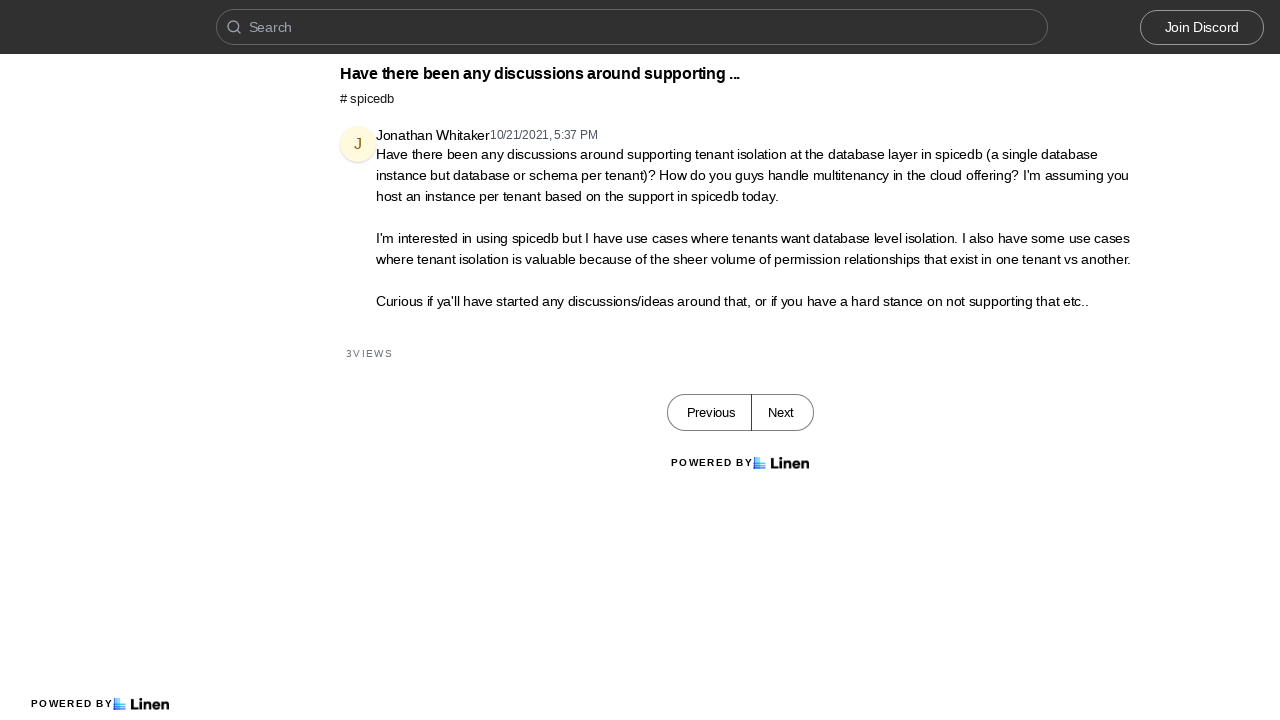

--- FILE ---
content_type: text/html; charset=utf-8
request_url: https://linen.authzed.com/t/2023775/have-there-been-any-discussions-around-supporting-tenant-iso
body_size: 5299
content:
<!DOCTYPE html><html lang="en"><head><meta charSet="utf-8"/><meta name="viewport" content="height=device-height, width=device-width, initial-scale=1.0, minimum-scale=1.0, maximum-scale=5.0"/><meta name="twitter:card" content="summary_large_image"/><meta name="twitter:creator" content="@linen_dev"/><meta name="twitter:image" content="https://d2mu86a8belxbg.cloudfront.net/logos/logo63448d11-cc57-4c35-8b16-5064ebae803c.png"/><title>Have there been any discussions around supporting tenant iso SpiceDB #spicedb</title><meta name="description" content="Have there been any discussions around supporting tenant isolation at the database layer in spicedb a single database instance but database or schema per tenant How do you guys handle multitenancy in "/><meta name="robots" content="all"/><meta name="og:url" property="og:url" content="https://linen.authzed.com/t/2023775/have-there-been-any-discussions-around-supporting-tenant-iso"/><meta name="og:image" property="og:image" content="https://d2mu86a8belxbg.cloudfront.net/logos/5bc1de36-bbb8-4395-a8df-5c229c297b65/authzed-logo-multi.svg"/><meta name="og:site_name" property="og:site_name" content="Have there been any discussions around supporting tenant iso SpiceDB #spicedb"/><meta name="og:title" property="og:title" content="Have there been any discussions around supporting tenant iso SpiceDB #spicedb"/><meta name="og:description" property="og:description" content="Have there been any discussions around supporting tenant isolation at the database layer in spicedb a single database instance but database or schema per tenant How do you guys handle multitenancy in "/><meta name="og:type" property="og:type" content="website"/><link rel="canonical" href="https://linen.authzed.com/t/2023775/have-there-been-any-discussions-around-supporting-tenant-iso"/><link rel="icon" type="image/x-icon" href="https://d2mu86a8belxbg.cloudfront.net/logos/c0a99810-d03e-4ac5-a96b-1bda7c294609/favicon.ico"/><meta name="google-site-verification" content="Hh-OKjay9Pu5NpKOJ7HXX-557jLGkvXOZQNaTOTFffo"/><meta name="next-head-count" content="17"/><link rel="preload" href="/_next/static/css/6f8ef3f1051997a3.css" as="style"/><link rel="stylesheet" href="/_next/static/css/6f8ef3f1051997a3.css" data-n-g=""/><link rel="preload" href="/_next/static/css/846a21beebab540f.css" as="style"/><link rel="stylesheet" href="/_next/static/css/846a21beebab540f.css" data-n-p=""/><link rel="preload" href="/_next/static/css/59edc8c0bac29c88.css" as="style"/><link rel="stylesheet" href="/_next/static/css/59edc8c0bac29c88.css"/><link rel="preload" href="/_next/static/css/736cbdbaec89fa25.css" as="style"/><link rel="stylesheet" href="/_next/static/css/736cbdbaec89fa25.css"/><link rel="preload" href="/_next/static/css/1582705cddd860e1.css" as="style"/><link rel="stylesheet" href="/_next/static/css/1582705cddd860e1.css"/><link rel="preload" href="/_next/static/css/6c9ebe4b099b10c0.css" as="style"/><link rel="stylesheet" href="/_next/static/css/6c9ebe4b099b10c0.css"/><noscript data-n-css=""></noscript><script defer="" nomodule="" src="/_next/static/chunks/polyfills-78c92fac7aa8fdd8.js"></script><script defer="" src="/_next/static/chunks/1409.354ae4a679575cf7.js"></script><script defer="" src="/_next/static/chunks/4002.435424a658546bfd.js"></script><script defer="" src="/_next/static/chunks/9669-3db800448bde0891.js"></script><script defer="" src="/_next/static/chunks/9612.19405d8ae078e3fc.js"></script><script defer="" src="/_next/static/chunks/4247-9c014ef413f60519.js"></script><script defer="" src="/_next/static/chunks/5865-6ace00c804362d42.js"></script><script defer="" src="/_next/static/chunks/1855.72f5430f4f86ca2d.js"></script><script defer="" src="/_next/static/chunks/2926.79bfb27bfa30a12d.js"></script><script defer="" src="/_next/static/chunks/622.308783ab3d12730c.js"></script><script defer="" src="/_next/static/chunks/4445.e019641781a81d6d.js"></script><script defer="" src="/_next/static/chunks/4.607681a816e96f1d.js"></script><script defer="" src="/_next/static/chunks/6260.f41ee6e28a3d24d3.js"></script><script defer="" src="/_next/static/chunks/2659.90936b11ec20fef4.js"></script><script defer="" src="/_next/static/chunks/3980.9cbf664203ba9484.js"></script><script src="/_next/static/chunks/webpack-d1d634b36f0818f6.js" defer=""></script><script src="/_next/static/chunks/framework-56eb74ff06128874.js" defer=""></script><script src="/_next/static/chunks/main-1b933e03ecc9c596.js" defer=""></script><script src="/_next/static/chunks/pages/_app-b25e1287bc09fe78.js" defer=""></script><script src="/_next/static/chunks/1664-7fe53534ad251e9f.js" defer=""></script><script src="/_next/static/chunks/5430-6a10f32d4034bae9.js" defer=""></script><script src="/_next/static/chunks/5675-7612862e84fc641a.js" defer=""></script><script src="/_next/static/chunks/7722-297d9160211a6269.js" defer=""></script><script src="/_next/static/chunks/6097-5dcd94cc29f27afe.js" defer=""></script><script src="/_next/static/chunks/1295-0e73a6a10617d936.js" defer=""></script><script src="/_next/static/chunks/5192-5e7aa5cb233f6714.js" defer=""></script><script src="/_next/static/chunks/9143-92b99edfe229f9dd.js" defer=""></script><script src="/_next/static/chunks/1653-548d71e4c10613ac.js" defer=""></script><script src="/_next/static/chunks/3867-020105b023227e27.js" defer=""></script><script src="/_next/static/chunks/pages/s/%5BcommunityName%5D/t/%5BthreadId%5D/%5Bslug%5D-923d0521aec499f6.js" defer=""></script><script src="/_next/static/uc8uMRRAacJacLsVdW8XE/_buildManifest.js" defer=""></script><script src="/_next/static/uc8uMRRAacJacLsVdW8XE/_ssgManifest.js" defer=""></script></head><body><script>document.body.classList.add('js-enabled');</script><div id="__next"><div class="PageLayout_push__2Oe8o"></div><div class="PageLayout_header__Be_oM"><div class="Header_container__BlzEG" style="background-color:#303030;border-bottom:1px solid #303030;border-top:1px solid #303030"><a class="Header_logo__vuh_W" target="_blank" href="https://authzed.com"><img alt="https://authzed.com logo" loading="lazy" width="108" height="24" decoding="async" data-nimg="1" class="Logo_logo__vEZr3" style="color:transparent" src="https://d2mu86a8belxbg.cloudfront.net/logos/5bc1de36-bbb8-4395-a8df-5c229c297b65/authzed-logo-multi.svg"/></a><div class="Typesense_container__edB0H"><div class="TextInput_container__IDnNb"><div class="TextInput_icon__xe1_K"><svg stroke="currentColor" fill="none" stroke-width="2" viewBox="0 0 24 24" stroke-linecap="round" stroke-linejoin="round" height="1em" width="1em" xmlns="http://www.w3.org/2000/svg"><circle cx="11" cy="11" r="8"></circle><line x1="21" y1="21" x2="16.65" y2="16.65"></line></svg></div><input class="TextInput_input__6VP7P Typesense_input__VagcT" type="search" id="search" name="search" placeholder="Search"/></div></div><div class="Header_menu__7k7qm"><a class="Link_link__Us1wo" href="/api/link/113f6446-0998-4d1c-abcc-ad853ea24541/join" style="color:#ffffff;border:1px solid #ffffff80;background:transparent" target="_blank" rel="noreferrer">Join Discord</a><div class="Header_lgHidden__tN8rU"><svg stroke="currentColor" fill="none" stroke-width="2" viewBox="0 0 24 24" stroke-linecap="round" stroke-linejoin="round" class="MobileMenu_open__6Qmy2" style="color:white" height="1em" width="1em" xmlns="http://www.w3.org/2000/svg"><line x1="3" y1="12" x2="21" y2="12"></line><line x1="3" y1="6" x2="21" y2="6"></line><line x1="3" y1="18" x2="21" y2="18"></line></svg></div></div></div></div><div class="PageLayout_nav__ai5Z5"><div class="NavBar_desktop__mi5nq"><div class="Desktop_container__pDCGR"><div class="Desktop_navbar___MibS"><div style="height:90px;width:100%;position:relative"></div></div><div class="Desktop_poweredWrapper__kehp_"><a class="PoweredByLinen_link___qIdb Desktop_powered__SeBpk" target="_blank" rel="noreferrer" href="https://www.linen.dev">Powered by<div class="PoweredByLinen_image__S2_qi"></div></a></div></div></div><div class="PageLayout_container__Mn2Vc"><div class="ThreadView_wrapper__n45uq"><div class="Content_wrapper__n6wCE"><div class="Thread_container__5GxE6 Thread_expanded__oAp0W" itemType="https://schema.org/DiscussionForumPosting" itemscope=""><meta itemProp="mainEntityOfPage" content="https://linen.authzed.com/t/2023775/have-there-been-any-discussions-around-supporting-tenant-iso"/><meta itemProp="url" content="https://linen.authzed.com/t/2023775/have-there-been-any-discussions-around-supporting-tenant-iso"/><div class="StickyHeader_header__ooL0M Header_expanded__oxgIX"><div class="Header_container__eX28U"><div><div class="Header_header__MINeP"><div><div class="Title_title__Y_6IG" itemProp="headline">Have there been any discussions around supporting ...</div><a class="Header_channelName__zJdCU" href="https://linen.authzed.com/c/spicedb"># <!-- --> spicedb</a></div></div></div><div class="Header_icons__RHnqT"></div></div></div><div class="Thread_thread__b72RD"><div><div id="91b8eb02-e15b-4f11-af17-448071bb5624" class="Messages_container__PcwjM"><div class="Messages_padding-top__IhNCT GridRow_container__GBFQ6"><div class="GridRow_row__AdfrH"><div class="Avatar_avatar__c6aU8 GridRow_left__j1xIF Avatar_placeholder__Lfj8j Avatar_pointer__jFcuF Avatar_shadow__O3cah Avatar_color-mustard__CLRfS">j</div><div class="GridRow_content__Wc6GM"><div class="GridRow_header__h3yb6"><p class="GridRow_username__XZ90V" itemProp="author" itemType="https://schema.org/Person" itemscope=""><span itemProp="name">Jonathan Whitaker</span></p><span itemProp="datePublished" content="Thu Oct 21 2021 17:37:09 GMT+0000 (Coordinated Universal Time)">10/21/2021, 5:37 PM</span></div><div><div class="Message_message__lTnPa"><div class="" itemProp="text">Have there been any discussions around supporting tenant isolation at the database layer in spicedb (a single database instance but database or schema per tenant)? How do you guys handle multitenancy in the cloud offering? I&#x27;m assuming you host an instance per tenant based on the support in spicedb today.

I&#x27;m interested in using spicedb but I have use cases where tenants want database level isolation. I also have some use cases where tenant isolation is valuable because of the sheer volume of permission relationships that exist in one tenant vs another.

Curious if ya&#x27;ll have started any discussions/ideas around that, or if you have a hard stance on not supporting that etc..</div></div></div></div></div></div></div></div><div class="Thread_info__jy0Mk"><div class="Thread_count__yt4Aj"><span class="Thread_badge__I_wgy"><div class="Thread_count__yt4Aj" itemProp="interactionStatistic" itemType="https://schema.org/InteractionCounter" itemscope=""><span itemProp="userInteractionCount">3</span> <span itemProp="interactionType" content="https://schema.org/ViewAction">Views</span></div></span></div></div></div><div class="Pagination_container__vqBb0"><a class="Pagination_base__4q3ip Pagination_leftRadius__zp1Qb" href="https://linen.authzed.com/t/2023774/i-think-for-now-we-consider-authzed-s-tenancy-implementation">Previous</a><a class="Pagination_base__4q3ip Pagination_rightRadius__nfOm5" href="https://linen.authzed.com/t/2023776/we-want-to-try-and-get-rid-of-some-of-the-boilerplate-but-wa">Next</a></div><div class="Thread_footer___SK5t"><a class="PoweredByLinen_link___qIdb" target="_blank" rel="noreferrer" href="https://www.linen.dev">Powered by<div class="PoweredByLinen_image__S2_qi"></div></a></div></div></div></div></div></div><div id="portal"></div><div id="modal-portal"></div><div id="tooltip-portal"></div><div id="preview-portal"></div><!--$--><!--/$--></div><script id="__NEXT_DATA__" type="application/json">{"props":{"pageProps":{"thread":{"id":"e5d40c0d-a9c2-4bf5-8003-98122f163d0b","incrementId":2023775,"externalThreadId":"900799887782842420","viewCount":2,"slug":"have-there-been-any-discussions-around-supporting-tenant-iso","messageCount":1,"sentAt":"1634837829300","hidden":false,"title":null,"question":null,"answer":null,"state":"OPEN","pinned":false,"resolutionId":null,"channelId":"fc533d94-6d72-44c5-8b19-4da0663f1f82","lastReplyAt":"1634837829300","feed":false,"page":16,"robotsMetaTag":null,"messages":[{"id":"91b8eb02-e15b-4f11-af17-448071bb5624","externalId":"900799887782842420","threadId":"e5d40c0d-a9c2-4bf5-8003-98122f163d0b","body":"Have there been any discussions around supporting tenant isolation at the database layer in spicedb (a single database instance but database or schema per tenant)? How do you guys handle multitenancy in the cloud offering? I'm assuming you host an instance per tenant based on the support in spicedb today.\n\nI'm interested in using spicedb but I have use cases where tenants want database level isolation. I also have some use cases where tenant isolation is valuable because of the sheer volume of permission relationships that exist in one tenant vs another.\n\nCurious if ya'll have started any discussions/ideas around that, or if you have a hard stance on not supporting that etc..","sentAt":"Thu Oct 21 2021 17:37:09 GMT+0000 (Coordinated Universal Time)","author":{"id":"dc34caa2-2ba3-450a-821e-038db87a8fd5","authsId":null,"username":"jonathanwhitaker","externalUserId":"847483469982597140","displayName":"Jonathan Whitaker","profileImageUrl":"https://cdn.discordapp.com/avatars/847483469982597140/9aa624c38ef9de41a6ea145b0a49557d.png","anonymousAlias":"many-thailand-9780","role":"MEMBER","search":null},"usersId":"dc34caa2-2ba3-450a-821e-038db87a8fd5","messageFormat":"DISCORD","mentions":[],"attachments":[],"reactions":[]}],"channel":{"id":"fc533d94-6d72-44c5-8b19-4da0663f1f82","channelName":"spicedb","hidden":false,"default":true,"landing":false,"readonly":false,"accountId":"113f6446-0998-4d1c-abcc-ad853ea24541","pages":440,"type":"PUBLIC","displayOrder":null,"viewType":"CHAT"}},"currentChannel":{"id":"fc533d94-6d72-44c5-8b19-4da0663f1f82","channelName":"spicedb","hidden":false,"default":true,"landing":false,"readonly":false,"accountId":"113f6446-0998-4d1c-abcc-ad853ea24541","pages":440,"type":"PUBLIC","displayOrder":null,"viewType":"CHAT"},"basePath":"https://linen.authzed.com","channels":[{"id":"fc533d94-6d72-44c5-8b19-4da0663f1f82","channelName":"spicedb","hidden":false,"default":true,"landing":false,"readonly":false,"accountId":"113f6446-0998-4d1c-abcc-ad853ea24541","pages":440,"type":"PUBLIC","displayOrder":null,"viewType":"CHAT"},{"id":"e3c7a650-2078-40c0-8d5b-770ff99fd5ee","channelName":"zanzibar","hidden":false,"default":false,"landing":false,"readonly":false,"accountId":"113f6446-0998-4d1c-abcc-ad853ea24541","pages":10,"type":"PUBLIC","displayOrder":null,"viewType":"CHAT"}],"communities":[],"currentCommunity":{"description":"SpiceDB is an open source, Google Zanzibar-inspired, database system for creating and managing security-critical application permissions.","homeUrl":"https://authzed.com","docsUrl":"https://authzed.com/docs","logoUrl":"https://d2mu86a8belxbg.cloudfront.net/logos/5bc1de36-bbb8-4395-a8df-5c229c297b65/authzed-logo-multi.svg","logoSquareUrl":"https://d2mu86a8belxbg.cloudfront.net/logos/369b4885-3606-470f-b5e1-e3ee5afef787/authzed-logomark-circle-color.png","faviconUrl":"https://d2mu86a8belxbg.cloudfront.net/logos/c0a99810-d03e-4ac5-a96b-1bda7c294609/favicon.ico","redirectDomain":"linen.authzed.com","brandColor":"#303030","premium":true,"featurePreview":false,"googleAnalyticsId":"","syncStatus":"DONE","id":"113f6446-0998-4d1c-abcc-ad853ea24541","type":"PUBLIC","name":"SpiceDB","communityType":"discord","anonymizeUsers":false,"anonymize":"NONE","hasAuth":false,"slackDomain":"844600078504951838","discordDomain":null,"discordServerId":"844600078504951838","chat":"MEMBERS","communityUrl":null,"newChannelsConfig":"HIDDEN","redirectDomainPropagate":true,"search":{"engine":"typesense","scope":"public","apiKey":"[base64]","apiKeyExpiresAt":1766534431},"featureFlag":false,"communityInviteUrl":"https://authzed.com/discord","googleSiteVerification":"Hh-OKjay9Pu5NpKOJ7HXX-557jLGkvXOZQNaTOTFffo"},"permissions":{"access":true,"accountId":"113f6446-0998-4d1c-abcc-ad853ea24541","auth":null,"channel_create":false,"chat":false,"inbox":false,"is_member":false,"manage":false,"starred":false,"token":null,"user":null},"previous":"https://linen.authzed.com/t/2023774/i-think-for-now-we-consider-authzed-s-tenancy-implementation","next":"https://linen.authzed.com/t/2023776/we-want-to-try-and-get-rid-of-some-of-the-boilerplate-but-wa"},"__N_SSG":true},"page":"/s/[communityName]/t/[threadId]/[slug]","query":{"communityName":"linen.authzed.com","threadId":"2023775","slug":"have-there-been-any-discussions-around-supporting-tenant-iso"},"buildId":"uc8uMRRAacJacLsVdW8XE","isFallback":false,"isExperimentalCompile":false,"dynamicIds":[34002,16345,2926,20622,74445,4,16260,92659,3980],"gsp":true,"scriptLoader":[]}</script></body></html>

--- FILE ---
content_type: image/svg+xml
request_url: https://d2mu86a8belxbg.cloudfront.net/logos/5bc1de36-bbb8-4395-a8df-5c229c297b65/authzed-logo-multi.svg
body_size: 1987
content:
<svg width="473" height="129" viewBox="0 0 473 129" fill="none" xmlns="http://www.w3.org/2000/svg">
<path d="M156.323 67.2372C155.771 77.5631 152.673 87.8613 147.397 96.7616C138.56 111.672 123.755 123.318 104.936 126.849C95.5409 128.536 88.7081 128.322 81.0342 127.145C75.4984 125.912 72.0133 121.415 75.7302 116.07C80.2848 109.518 86.7402 105.213 93.1836 100.907C111.978 88.3476 131.942 77.8497 152.09 67.6769C154.343 66.5412 156.481 64.2944 156.323 67.2372Z" fill="#A13974"/>
<path d="M169.694 43.1434C174.427 39.3991 179 34.589 182.239 29.4357L182.244 29.4319L182.249 29.428C185.814 23.753 183.79 18.6293 177.26 17.0761C169.752 15.2893 163.386 16.0089 155.702 17.0761C153.83 17.3361 153.354 17.7392 152.713 18.1434C151.417 18.962 151.274 21.461 153.14 21.7721C156.557 21.9856 167.747 21.2212 170.43 22.4124C178.076 25.8071 157.153 37.1094 154.403 39.2974C152.754 40.6079 151.963 40.4505 151.036 38.3872C143.759 22.2096 131.909 10.7385 115.35 4.22533C104.971 0.144998 94.2793 -0.789116 83.2332 0.606922C77.2806 1.35893 72.6108 2.99382 67.1419 5.12434C65.3384 5.82691 62.9525 7.0237 61.2933 7.97718C57.4042 10.2078 53.8247 12.7097 50.5669 15.4969C47.7294 17.9245 49.396 22.2704 53.1141 22.6195L121.571 29.0465C124.609 29.3316 126.11 32.88 124.2 35.2587L86.0185 84.0794C84.6298 85.8084 86.403 88.6596 88.462 87.8355C103.995 81.6016 119.096 74.0364 134.047 66.5187C146.515 60.2493 158.778 51.7777 169.694 43.1434Z" fill="#FB5B62"/>
<path fill-rule="evenodd" clip-rule="evenodd" d="M98.5791 47.3169C101.016 44.706 98.8693 40.4751 95.323 40.8998L33.3125 48.3264C31.4368 48.551 29.876 49.9028 29.4974 51.7535C27.1126 63.4103 28.064 75.1499 32.5509 86.9003C34.2311 91.3023 34.3364 91.4291 29.8007 91.9868C29.2093 92.0594 28.6167 92.1398 28.0231 92.2202C24.6035 92.6838 21.1517 93.1517 17.7111 92.175C9.39414 89.8058 22.1859 81.9275 23.1518 78.5611C23.865 76.0752 20.4861 75.1441 18.3735 76.6361C11.604 81.4168 5.15918 86.9958 1.16277 94.3733C0.308766 96.0814 0.414398 98.2165 0.735706 99.3713C3.10202 107.874 21.4225 106.33 27.4584 105.246C35.3675 103.826 41.0781 103.311 48.7624 100.963C50.8581 100.322 50.8969 100.109 54.0987 96.8099C70.321 81.752 85.1666 61.2215 98.5791 47.3169Z" fill="#EFA16D"/>
<path d="M215.477 93.194C222.603 93.194 228.849 89.8311 231.731 84.5466V92.3933H236.455V50.1168H231.731V58.0437C228.849 52.7591 222.603 49.3162 215.477 49.3162C203.867 49.3162 194.579 58.444 194.579 71.3352C194.579 84.0661 203.867 93.194 215.477 93.194ZM199.783 71.3352C199.783 61.4066 206.669 54.2004 216.037 54.2004C224.605 54.2004 231.811 60.2056 231.811 71.3352C231.811 82.3847 224.605 88.3098 216.037 88.3098C206.669 88.3098 199.783 81.1837 199.783 71.3352Z" fill="#F3F1FF"/>
<path d="M277.91 75.6589V50.1168H272.786V75.4987C272.786 83.8259 269.023 88.3098 261.976 88.3098C255.01 88.3098 251.167 83.8259 251.167 75.4987V50.1168H246.043V75.6589C246.043 86.7084 251.968 93.194 261.976 93.194C272.065 93.194 277.91 86.7084 277.91 75.6589Z" fill="#F3F1FF"/>
<path d="M289.298 92.3933H294.423V54.921H299.947V50.1168H294.423V36.0247L289.298 38.1865V50.1168H284.094V54.921H289.298V92.3933Z" fill="#F3F1FF"/>
<path d="M306.5 92.3933H311.624V67.0114C311.624 58.6842 315.388 54.2004 322.514 54.2004C329.48 54.2004 333.243 58.6842 333.243 67.0114V92.3933H338.367V66.7712C338.367 55.7217 332.843 49.3162 323.475 49.3162C317.95 49.3162 313.866 51.5581 311.544 55.4014C311.624 53.2395 311.624 51.0777 311.624 48.6756V30.7401H306.5V92.3933Z" fill="#F3F1FF"/>
<path d="M343.819 92.3933H377.608L379.21 81.0235H362.315L378.969 51.5581V49.9567H346.621L345.02 61.3265H360.473L343.819 90.7919V92.3933Z" fill="#F3F1FF"/>
<path d="M403.992 93.4342C412.399 93.4342 419.125 89.9112 423.849 83.6658L415.682 76.8599C412.56 80.7833 408.716 82.705 404.232 82.705C398.627 82.705 394.544 79.6623 393.343 74.618H423.849C425.611 56.8426 414.962 48.9158 403.352 48.9158C391.021 48.9158 381.413 57.9636 381.413 71.3352C381.413 84.3063 390.46 93.4342 403.992 93.4342ZM393.503 65.8905C394.864 61.8069 398.467 59.1647 403.271 59.1647C407.996 59.1647 411.198 61.5667 412.159 65.8905H393.503Z" fill="#F3F1FF"/>
<path d="M448.96 93.194C453.684 93.194 458.328 91.5926 461.21 88.55L461.29 92.3933H472.5V30.4999H459.849V42.5904C459.849 46.1134 459.929 49.4763 460.089 52.7591C457.127 50.3571 453.123 49.156 448.96 49.156C437.51 49.156 427.821 58.1238 427.821 71.175C427.821 84.2263 437.51 93.194 448.96 93.194ZM440.472 71.175C440.472 64.7695 444.796 60.686 450.641 60.686C456.406 60.686 460.65 64.7695 460.65 71.175C460.65 77.5805 456.406 81.6641 450.641 81.6641C444.796 81.6641 440.472 77.5805 440.472 71.175Z" fill="#F3F1FF"/>
</svg>
